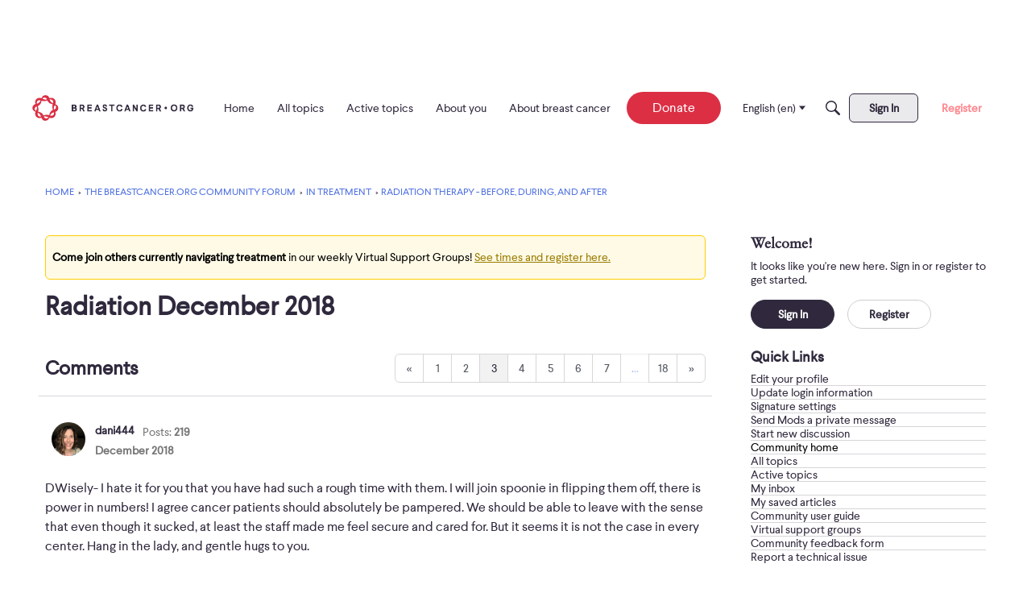

--- FILE ---
content_type: text/html; charset=utf-8
request_url: https://www.google.com/recaptcha/api2/aframe
body_size: 266
content:
<!DOCTYPE HTML><html><head><meta http-equiv="content-type" content="text/html; charset=UTF-8"></head><body><script nonce="O9evxtZtjMmWn8lmbUoYUw">/** Anti-fraud and anti-abuse applications only. See google.com/recaptcha */ try{var clients={'sodar':'https://pagead2.googlesyndication.com/pagead/sodar?'};window.addEventListener("message",function(a){try{if(a.source===window.parent){var b=JSON.parse(a.data);var c=clients[b['id']];if(c){var d=document.createElement('img');d.src=c+b['params']+'&rc='+(localStorage.getItem("rc::a")?sessionStorage.getItem("rc::b"):"");window.document.body.appendChild(d);sessionStorage.setItem("rc::e",parseInt(sessionStorage.getItem("rc::e")||0)+1);localStorage.setItem("rc::h",'1764181665144');}}}catch(b){}});window.parent.postMessage("_grecaptcha_ready", "*");}catch(b){}</script></body></html>

--- FILE ---
content_type: text/css
request_url: https://bco-cdn.s3.amazonaws.com/vanilla/fonts/font-imports.css?v=691e3d44
body_size: 338
content:
@font-face {
  font-family: "Larsseit";
  src: url(https://bco-cdn.s3.amazonaws.com/vanilla/fonts/Larsseit.woff2)
    format("woff2");
}

@font-face {
  font-family: "Sabon LT";
  src: url(https://bco-cdn.s3.amazonaws.com/vanilla/fonts/Sabon-LT.woff2);
    format("woff2");
}
html {
  font-family: "Sabon LT", sans-serif;
}


--- FILE ---
content_type: application/javascript
request_url: https://community.breastcancer.org/api/v2/themes/1/assets/javascript.js?v=1839150865-691e3d44&v=691e3d44
body_size: 1994
content:
const DEBUG=!0;const c=(arg1,arg2,overRideDebug)=>{if(DEBUG||overRideDebug){const filterFlag='Vanilla Debug';const title=(arg2&&arg2!='')?filterFlag+' '+arg1:filterFlag;const msg=(arg2&&arg2!='')?arg2:arg1;console.log(title,msg)}}
const injectCSS=(styles)=>{const head=document.querySelector('head');const styleTag=document.createElement('style');styleTag.innerHTML=(styles)?styles:'';head.appendChild(styleTag)}
const injectJS=(script)=>{const nonce=document.querySelector("script[nonce]")?.nonce;const head=document.querySelector('head');const scriptTag=document.createElement('script');scriptTag.setAttribute('nonce',nonce);scriptTag.innerHTML=(script)?script:'';head.insertBefore(scriptTag,head.firstChild)}
const injectJSFile=(validUrl)=>{const nonce='nonce-'+document.querySelector("script")?.nonce;const head=document.querySelector('head');const scriptTag=document.createElement('script');scriptTag.setAttribute('nonce',nonce);scriptTag.async=!0;scriptTag.src=(validUrl)?validUrl:'';head.appendChild(scriptTag)}
onVanillaReady((e)=>{window.e=e;const injectAsyncJSFile=(validUrl)=>{const nonce=document.querySelector("script[nonce]")?.nonce;const body=document.querySelector('body');const scriptTag=document.createElement('script');scriptTag.setAttribute('async',!0);scriptTag.setAttribute('defer',!0);scriptTag.setAttribute('type','text/javascript');nonce&&scriptTag.setAttribute('nonce',nonce);scriptTag.src=(validUrl)?validUrl:'';body.appendChild(scriptTag)}
const injectAdInHeader=()=>{const ADD_ID='InjectedBCOAd';if(document.getElementById(ADD_ID)){return}
const head=document.getElementById("themeHeader");const ad=document.createElement('div');ad.setAttribute('id',ADD_ID);const seeScreenSize=()=>{return window.innerWidth>"600"?"dlb":"mlb"}
ad.innerHTML+=`
          <div data-adbridg-ad-class="${seeScreenSize()}" style="
            height: 100vh;
            max-width: 728px;
            max-height: 90px;
            ${seeScreenSize() === "mlb" ? "margin-inline:10%;" : "margin:auto;"}
            margin-block:30px;"
          ></div>
          `;head.insertAdjacentElement('afterend',ad)}
injectAsyncJSFile('https://prod.adspsp.com/adb.4134180.min.js');injectAsyncJSFile('https://securepubads.g.doubleclick.net/tag/js/gpt.js');if(e.getCurrentUser()['userID']!==323087){injectAdInHeader()}});onVanillaReady((e)=>{const disableUserEditing=()=>{if(!window.location.pathname.match(/\/profile\/account-privacy/)){return}
const editPens=document.querySelectorAll('span button');editPens.forEach((pen)=>{let label=pen.ariaLabel??'no-label';if(['Edit username','Edit email','Change password'].includes(label)){pen.remove()}});const privacyPrompts=document.querySelectorAll('label span');privacyPrompts.forEach((prompt)=>{const match=prompt.innerHTML.match(/(email|display|public|show)+?/gi);if(match&&match.length!=='undefined'&&match.length===3){prompt.closest('label').remove()}})}
if(e.getCurrentUser().userID==undefined||e.getCurrentUser().userID===0){return}
disableUserEditing()});onVanillaReady(()=>{const nonce=document.querySelector("script[nonce]")?.nonce;const GA4=`(function(w,d,s,l,i){w[l]=w[l]||[];w[l].push({'gtm.start':
      new Date().getTime(),event:'gtm.js'});var f=d.getElementsByTagName(s)[0],
      j=d.createElement(s),dl=l!='dataLayer'?'&l='+l:'';j.async=true;j.src=
      'https://www.googletagmanager.com/gtm.js?id='+i+dl;j.nonce="${nonce}";f.parentNode.insertBefore(j,f);
      })(window,document,'script','dataLayer','GTM-K6CHKDP');`;injectJS(GA4)});onVanillaReady((vanilla)=>{const DONTATE_BUTTON_STYLE=`
      box-sizing: border-box;
      text-decoration: none;
      align-items: center;
      justify-content: center;
      border-radius: 30px;
      cursor: pointer;
      outline: none;
      border: none;
      font-family: "Larsseit", sans-serif;
      font-style: normal;
      background-color: #dc2f44;
      color: #fff;
      -webkit-text-fill-color: #fff;
      height: 2.5rem;
      padding: 0 2rem;
      font-weight: 500;
      font-size: 1rem;
      line-height: 130%;
      display: inline-flex;
  `;const DONATE_BASE_URL='https://give.breastcancer.org/give'
const targetNode=document.getElementById('titleBar');if(!targetNode){c("No #titleBar element on page. Maybe the HTML changed? Cannot format the Donate button.");return}
const callback=function(mutationsList,observer){for(const mutation of mutationsList){if(mutation.type==='childList'){for(const addedNode of mutation.addedNodes){if(addedNode.nodeType===Node.ELEMENT_NODE){let addedLinks=addedNode.querySelectorAll('a');for(const link of addedLinks){if(link.href.startsWith(DONATE_BASE_URL)){link.style.cssText=`${DONTATE_BUTTON_STYLE}`;styled=!0;observer.disconnect();return}}}}}}};const observerOptions={childList:!0,subtree:!0};const observer=new MutationObserver(callback);observer.observe(targetNode,observerOptions)});onPageView((vanilla)=>{const DONATE_BUTTON_CLASS_NAME='customDonateLink';const DONTATE_BUTTON_STYLE=`
      box-sizing: border-box;
      text-decoration: none;
      align-items: center;
      justify-content: center;
      border-radius: 30px;
      cursor: pointer;
      outline: none;
      border: none;
      font-family: "Larsseit", sans-serif;
      font-style: normal;
      background-color: #dc2f44;
      color: #fff;
      -webkit-text-fill-color: #fff;
      height: 2.5rem;
      padding: 0 2rem;
      font-weight: 500;
      font-size: 1rem;
      line-height: 130%;
      display: inline-flex;
  `;const targetNode=document.getElementById('titleBar');const links=targetNode.querySelectorAll('a');for(const link of links){if(link.href.startsWith('https://give.breastcancer.org/give')||link.href.startsWith('https://give.breastcancer.org/campaign')){link.style.cssText=`${DONTATE_BUTTON_STYLE}`}}});onVanillaReady(()=>{const id="np-icon-white";if(document.getElementById(id))return;const css=`
  /* Desktop header "New Post" menu icon */
  [class*="NewPostMenuDropdown-styles-buttonContents"] svg,
  [class*="NewPostMenuDropdown-styles-buttonContents"] svg *,
  [class*="NewPostMenuDropdown-styles-buttonContents"] .icon {
    color: #FFFFFF !important;
    fill: #FFFFFF !important;
    stroke: #FFFFFF !important;
  }

 
  /* Mobile FAB "New Post" icon */
  #newpost-0-button svg[class*="icon-newPostMenuIcon"],
  #newpost-0-button svg[class*="icon-newPostMenuIcon"] *,
  button[class*="NewPostMenuFAB-styles-fab"] svg,
  button[class*="NewPostMenuFAB-styles-fab"] svg * {
    color: #FFFFFF !important;
    fill: #FFFFFF !important;
    stroke: #FFFFFF !important;
  }
`;const style=document.createElement("style");style.textContent=css;document.head.appendChild(style)})

--- FILE ---
content_type: text/javascript
request_url: https://prod.adspsp.com/adb.4134180.min.js
body_size: 975
content:
!function(t,e,n,a,r,o){var c=window[t]&&window[t].exists?1:0,i=Math.floor(1e3*Math.random()*1e3).toString(36).substr(0,4)+Number((new Date).getTime()).toString(36)+Math.floor(1e3*Math.random()*1e3).toString(36).substr(0,4),s=function(t,e){var a;a="https://adspsp.com/pt/4134180/3/4/?a=0&e="+(e="500.2:0T0:"+t+";"+(e.stack?(e.message||"")+";"+e.stack:JSON.stringify(e)).substr(0,200))+"&adb_ex="+c+"&adbj="+i+"&u="+n+"&rnd="+(new Date).getTime(),document.createElement("img").src=a};try{if(!window[e]){window[e]=1,window.adbj=i;var d=function(t,e){try{if(!e)return sessionStorage.getItem("adb_"+t);sessionStorage.setItem("adb_"+t,e)}catch(t){}},m=function(t){var e=((""+window.location.search).match(new RegExp("adb_"+t+"=([^&]+)"))||[]).pop();return e||(e=d(t)),e&&(d(t,e),e=parseInt(e)?1:0),e};for(var u in r){var f=m("ab_"+u),w=r[u],b=w[Object.keys(w).find((function(t){return location.hostname.match(new RegExp(t,"i"))}))]||0;r[u]=0===f||f?parseInt(f):Math.random()>=1-b}var p="script",h="https://"+(m("stage")?"stage":"prod")+".adspsp.com/",g=function(t,e){var a=document.createElement(p);a.type="text/javascript",e?a.innerHTML=t:(t=t.match(/[:\/]/)?t:h+t,a.async=!0,a.src=t+"?c="+n);var r=document.querySelector(p);r&&r.parentNode.appendChild(a)},y=m("esm"),v="number"==typeof y;window[e]=v&&y?2:1,v||g("try{const x=async()=>{window.adb=2};x()}catch(e){}",1),setTimeout((function(){try{for(var t=2===window[e],n=function(e){return t&&e.m?e.m:e.u},o=0;o<a.length;++o){var c=a[o];if(c.y){if(!r||!r[c.y])continue;c=n(c)}else if(c.n){if(!r||r[c.n])continue;c=n(c)}else c.u&&(c=n(c));g(c)}}catch(t){s("2",t)}}),10)}}catch(t){s("1",t)}}("AdBridg","adb","Cxebd17a2:m1tijvfr:14",[{y:"cm",u:"adb.4134180.cr.b.js",m:"adb.4134180.cr.js"},{n:"cm",u:"adb.4134180.cub.js"}],{cm:{".*":1}});

--- FILE ---
content_type: text/plain
request_url: https://www.google-analytics.com/j/collect?v=1&_v=j102&a=882970894&t=pageview&_s=1&dl=https%3A%2F%2Fcommunity.breastcancer.org%2Fen%2Fdiscussion%2F868457%2Fradiation-december-2018%2Fp3&ul=en-us%40posix&dt=Radiation%20December%202018%20-%20Page%203%20%E2%80%94%20Community%20Discussion%20Forums&sr=1280x720&vp=1280x720&_u=YCDAgEABAAAAACAAI~&jid=38102807&gjid=1124132250&cid=1703134239.1764181663&tid=UA-294252-1&_gid=1678355122.1764181663&_slc=1&gtm=45He5bi1h1n81K6CHKDPv866516758za200zd866516758&gcd=13l3l3l3l1l1&dma=0&tag_exp=103116026~103200004~104527906~104528500~104684208~104684211~115583767~115616985~115938466~115938469~116184927~116184929~116217636~116217638~116514482&z=320409475
body_size: -454
content:
2,cG-XSSNKRTW6S

--- FILE ---
content_type: application/x-javascript
request_url: https://community.breastcancer.org/dist/v2/forum/entries/addons/subcommunities/forum.DjwAliO8.min.js
body_size: -269
content:
import{c$ as e,aS as t}from"../../forum.53hNy_Cs.min.js";const i=e;t("SubcommunitiesWidget",i,{overwrite:!0});
